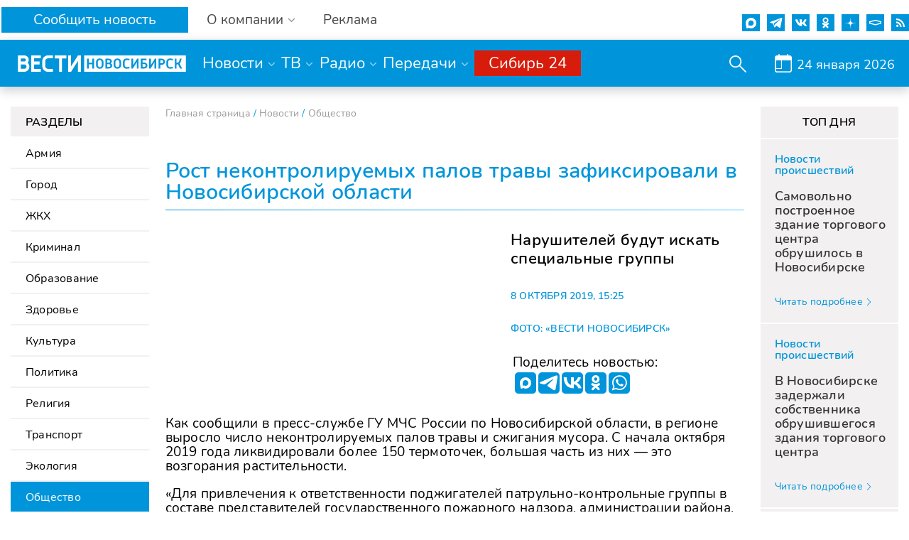

--- FILE ---
content_type: application/javascript;charset=utf-8
request_url: https://w.uptolike.com/widgets/v1/version.js?cb=cb__utl_cb_share_1769262338106438
body_size: 397
content:
cb__utl_cb_share_1769262338106438('1ea92d09c43527572b24fe052f11127b');

--- FILE ---
content_type: application/javascript;charset=utf-8
request_url: https://w.uptolike.com/widgets/v1/widgets-batch.js?params=JTVCJTdCJTIycGlkJTIyJTNBJTIyMTk2ODM4MCUyMiUyQyUyMnVybCUyMiUzQSUyMmh0dHBzJTNBJTJGJTJGd3d3Lm5za3R2LnJ1JTJGbmV3cyUyRm9ic2hjaGVzdHZvJTJGcm9zdF9uZWtvbnRyb2xpcnVlbXlraF9wYWxvdl90cmF2eV96YWZpa3Npcm92YWxpX3Zfbm92b3NpYmlyc2tveV9vYmxhc3RpXzA4MTAyMDE5MTUyNSUyRiUyMiU3RCU1RA==&mode=0&callback=callback__utl_cb_share_1769262338978550
body_size: 452
content:
callback__utl_cb_share_1769262338978550([{
    "pid": "1968380",
    "subId": 0,
    "initialCounts": {"fb":0,"tw":0,"tb":0,"ok":0,"vk":0,"ps":0,"gp":0,"mr":0,"lj":0,"li":0,"sp":0,"su":0,"ms":0,"fs":0,"bl":0,"dg":0,"sb":0,"bd":0,"rb":0,"ip":0,"ev":0,"bm":0,"em":0,"pr":0,"vd":0,"dl":0,"pn":0,"my":0,"ln":0,"in":0,"yt":0,"rss":0,"oi":0,"fk":0,"fm":0,"li":0,"sc":0,"st":0,"vm":0,"wm":0,"4s":0,"gg":0,"dd":0,"ya":0,"gt":0,"wh":0,"4t":0,"ul":0,"vb":0,"tm":0},
    "forceUpdate": ["fb","ok","vk","ps","gp","mr","my"],
    "extMet": false,
    "url": "https%3A%2F%2Fwww.nsktv.ru%2Fnews%2Fobshchestvo%2Frost_nekontroliruemykh_palov_travy_zafiksirovali_v_novosibirskoy_oblasti_081020191525%2F",
    "urlWithToken": "https%3A%2F%2Fwww.nsktv.ru%2Fnews%2Fobshchestvo%2Frost_nekontroliruemykh_palov_travy_zafiksirovali_v_novosibirskoy_oblasti_081020191525%2F%3F_utl_t%3DXX",
    "intScr" : false,
    "intId" : 0,
    "exclExt": false
}
])